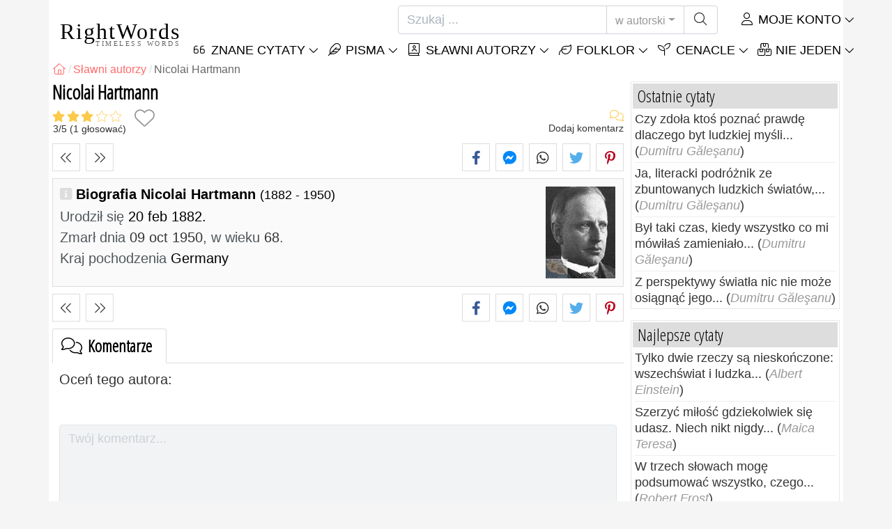

--- FILE ---
content_type: text/html; charset=utf-8
request_url: https://pl.rightwords.eu/autorski/biografia/nicolai-hartmann
body_size: 8871
content:
<!DOCTYPE html><html lang="pl"><head><meta charset="utf-8"><meta http-equiv="X-UA-Compatible" content="IE=edge"><meta name="viewport" content="width=device-width, initial-scale=1"><title>Nicolai Hartmann - RightWords</title><meta name="description" content="Biografia Nicolai Hartmann: urodził się 20 feb 1882, zmarł dnia 09 oct 1950, w wieku 68. (Germany)"><meta property="fb:app_id" content="751127838608760"><meta property="og:title" content="Nicolai Hartmann"><meta property="og:description" content="Biografia Nicolai Hartmann: urodził się 20 feb 1882, zmarł dnia 09 oct 1950, w wieku 68. (Germany)"><meta property="og:type" content="website"><meta property="og:url" content="https://pl.rightwords.eu/autorski/biografia/nicolai-hartmann"><meta property="og:image" content="https://pl.rightwords.eu/imgupl/author/nicolai-hartmann--1807.jpg"><meta property="og:locale" content="en_US"><meta name="language" content="pl"><meta name="robots" content="index,follow, max-snippet:-1, max-image-preview:large, max-video-preview:-1"><meta name="category" content="cytaty"><link rel="canonical" href="https://pl.rightwords.eu/autorski/biografia/nicolai-hartmann"><meta name="msapplication-tap-highlight" content="no"><meta name="mobile-web-app-capable" content="yes"><meta name="application-name" content="RightWords"><meta name="msapplication-TileImage" content="/assets/img/shortcut-icon/icon-192x192.png"><meta name="msapplication-TileColor" content="#FFF"><meta name="theme-color" content="#FFF"><link rel="shortcut icon" type="image/x-icon" href="/favicon.ico"><link rel="manifest" href="/data/manifest/manifest-pl.json"><link rel="stylesheet" href="/assets/vendors/font-awesome/subset-6.4.0/css/all.1760291870.css"><link rel="preconnect" href="https://fonts.googleapis.com"><link rel="preconnect" href="https://fonts.gstatic.com" crossorigin><link rel="preload" as="style" href="https://fonts.googleapis.com/css?family=Open+Sans+Condensed:300&display=swap&subset=latin-ext"><link rel="stylesheet" href="https://fonts.googleapis.com/css?family=Open+Sans+Condensed:300&display=swap&subset=latin-ext"><link href="/assets/dist/css/site/author-details.1760291870.css" rel="stylesheet"><link rel="preload" fetchpriority="high" as="image" href="/imgupl/author/nicolai-hartmann--sm-1807.jpg" type="image/jpeg">
<script type="application/ld+json">
{ 
	"@context": "https://schema.org", 
	"@graph": [ 
		{ 
			"@type": "WebSite", 
			"@id": "https://pl.rightwords.eu/#website", 
			"url": "https://pl.rightwords.eu/", 
			"name": "RightWords", 
			"description": "W\u0142a\u015bciwe s\u0142owa wszech czas\u00f3w, z ca\u0142ego \u015bwiata, od znanych autor\u00f3w lub z folkloru: s\u0142ynne cytaty, maksymy, my\u015bli, aforyzmy, wiersze, przys\u0142owia, powiedzenia, zagadki, tradycje, przes\u0105dy, zakl\u0119cia, zakl\u0119cia, ballady", 
			"publisher": { 
				"@id": "https://pl.rightwords.eu/#organization" 
			}, 
			"potentialAction": [ 
				{ 
					"@type": "SearchAction", 
					"target": { 
						"@type": "EntryPoint", 
						"urlTemplate": "https://pl.rightwords.eu/autorski/szukaj?q={q}" 
					}, 
					"query-input": { 
						"@type": "PropertyValueSpecification", 
						"valueRequired": true, 
						"valueName": "q" 
					} 
				} 
			], 
			"inLanguage": "pl" 
		}, 
		{ 
			"@type": "Organization", 
			"@id": "https://pl.rightwords.eu/#organization", 
			"name": "RightWords", 
			"url": "https://pl.rightwords.eu/", 
			"logo": { 
				"@type": "ImageObject", 
				"inLanguage": "pl", 
				"@id": "https://pl.rightwords.eu/#/schema/logo/image/", 
				"url": "https://pl.rightwords.eu/assets/img/logo/rightwords-logo-rounded-256.png", 
				"contentUrl": "https://pl.rightwords.eu/assets/img/logo/rightwords-logo-rounded-256.png", 
				"width": 256, 
				"height": 256, 
				"caption": "RightWords" 
			}, 
			"image": { 
				"@id": "https://pl.rightwords.eu/#/schema/logo/image/" 
			}, 
			"brand": "RightWords", 
			"publishingPrinciples": "https://pl.rightwords.eu/privacy" 
		}, 
		{ 
			"@type": "WebPage", 
			"@id": "https://pl.rightwords.eu/autorski/biografia/nicolai-hartmann#webpage", 
			"url": "https://pl.rightwords.eu/autorski/biografia/nicolai-hartmann", 
			"name": "Nicolai Hartmann", 
			"mainEntity": { 
				"@id": "https://pl.rightwords.eu/autorski/biografia/nicolai-hartmann#author" 
			}, 
			"headline": "Nicolai Hartmann", 
			"description": "Biografia Nicolai Hartmann: urodzi\u0142 si\u0119 20 feb 1882, zmar\u0142 dnia 09 oct 1950, w wieku 68. (Germany)", 
			"publisher": { 
				"@id": "https://pl.rightwords.eu/#organization" 
			}, 
			"inLanguage": "pl", 
			"isPartOf": { 
				"@id": "https://pl.rightwords.eu/#website" 
			}, 
			"about": { 
				"@id": "https://pl.rightwords.eu/autorski/biografia/nicolai-hartmann#author" 
			}, 
			"primaryImageOfPage": { 
				"@id": "https://pl.rightwords.eu/#primaryimage" 
			}, 
			"image": { 
				"@type": "ImageObject", 
				"@id": "https://pl.rightwords.eu/#primaryimage" 
			}, 
			"breadcrumb": { 
				"@id": "https://pl.rightwords.eu/autorski/biografia/nicolai-hartmann#breadcrumb" 
			} 
		}, 
		{ 
			"@type": "ImageObject", 
			"inLanguage": "pl", 
			"@id": "https://pl.rightwords.eu/#primaryimage", 
			"url": "https://pl.rightwords.eu/imgupl/author/nicolai-hartmann--1807.jpg", 
			"contentUrl": "https://pl.rightwords.eu/imgupl/author/nicolai-hartmann--1807.jpg", 
			"caption": "Nicolai Hartmann" 
		},  
		{ 
			"@type": "BreadcrumbList", 
			"@id": "https://pl.rightwords.eu/autorski/biografia/nicolai-hartmann#breadcrumb", 
			"itemListElement": [
				{ 
					"@type": "ListItem",
					"position": 1,
					"name": "Home - RightWords",
					"item": "https://pl.rightwords.eu/"
				},
				{ 
					"@type": "ListItem",
					"position": 2,
					"name": "S\u0142awni autorzy",
					"item": "https://pl.rightwords.eu/autorski"
				},
				{ 
					"@type": "ListItem",
					"position": 3,
					"name": "Nicolai Hartmann"
				}
			]
		}
	] 
} 
</script>
<script type="application/ld+json">{
	"@context": "https://schema.org", 
	"@type": "Person", 
	"@id": "https://pl.rightwords.eu/autorski/biografia/nicolai-hartmann#author", 
	"mainEntityOfPage": { 
		"@type": "WebPage", 
		"@id":"https://pl.rightwords.eu/autorski/biografia/nicolai-hartmann" 
	}, 
	"isPartOf": { 
		"@id": "https://pl.rightwords.eu/#website" 
	}, 
	"url": "https://pl.rightwords.eu/autorski/biografia/nicolai-hartmann", 
	"inLanguage": "pl", 
	"datePublished": "2009-02-18T00:00:00+02:00", 
	"dateModified": "2017-11-30T17:38:16+02:00", 
	"name": "Nicolai Hartmann", 
	"givenName": "Nicolai", 
	"familyName": "Hartmann", 
	"image": "https://pl.rightwords.eu/imgupl/author/nicolai-hartmann--1807.jpg", 
	"birthDate": "1882-02-20", 
	"deathDate": "1950-10-09", 
"nationality": {"@type": "Country","name": "Germany"}, 
	"description": "Biografia Nicolai Hartmann: urodzi\u0142 si\u0119 20 feb 1882, zmar\u0142 dnia 09 oct 1950, w wieku 68. (Germany)", 
	"keywords": ["nicolai hartmann"]
}</script>
</head><body><header id="header-menu" class="fixed-top"><nav class="container navbar navbar-light navbar-expand-xl"><a class="navbar-brand" href="/"><span class="nb-rw">RightWords</span><span class="nb-tw text-uppercase">Timeless Words</span></a><a class="navbar-toggler" href="/auth" title="Moje konto"><i class="fal fa-user fa-fw" aria-hidden="true"></i></a><button class="navbar-toggler" type="button" data-toggle="collapse" data-target="#navbar-search" aria-controls="navbar-search" aria-expanded="false" aria-label="Toggle search"><i class="fal fa-magnifying-glass fa-fw"></i></button><button class="navbar-toggler mr-0 pr-0 collapsed" type="button" data-toggle="collapse" data-target="#navbar-menu" aria-controls="navbar-menu" aria-expanded="false" aria-label="Toggle navigation"><span class="icon-bar top-bar"></span><span class="icon-bar middle-bar"></span><span class="icon-bar bottom-bar"></span></button><div class="wrapper-navbar-nav"><div class="d-xl-inline-flex flex-xl-nowrap"><div class="collapse navbar-collapse" id="navbar-search"><form action="/autorski/szukaj" data-lang_iso="pl" role="search"><div class="input-group"><input id="nb-text-search" name="q" type="text" placeholder="Szukaj ..." class="form-control" aria-label="Szukaj"><div class="input-group-append"><button type="button" class="btn dropdown-toggle" data-toggle="dropdown" aria-haspopup="true" aria-expanded="false">w autorski</button><ul class="dropdown-menu dropdown-menu-right"><li class="dropdown-item" data-action="/cytaty/szukaj">w cytaty</li><li class="dropdown-item" data-action="/folklor/szukaj">w folklor</li><li class="dropdown-item active" data-action="/autorski/szukaj">w autorski</li><li class="dropdown-item" data-action="/cenacle/szukaj">w cenacle</li><li class="dropdown-item" data-action="/slownik/szukaj">w słownik</li><li class="dropdown-item" data-action="/artykuly/szukaj">w artykuły</li><li class="dropdown-item" data-action="/wiersze/szukaj">w wiersze</li><li class="dropdown-item" data-action="/piosenki/szukaj">w piosenki</li></ul><button class="btn" type="submit" aria-label="Szukaj"><i class="fal fa-magnifying-glass fa-fw"></i></button></div></div></form></div><div class="collapse navbar-collapse" id="navbar-member"><ul class="navbar-nav"><li class="nav-item dropdown"><a class="nav-link dropdown-toggle text-uppercase" href="/auth" id="dropdown-myaccount" data-toggle="dropdown" aria-haspopup="true" aria-expanded="false"><i class="fal fa-user fa-fw"></i> Moje konto</a><div class="dropdown-menu dropdown-menu-right" aria-labelledby="dropdown-myaccount"><a class="dropdown-item" href="/auth#login"><i class="fal fa-right-to-bracket fa-fw"></i> Zaloguj Się</a><a class="dropdown-item" href="/auth#register"><i class="fal fa-user fa-fw"></i> Zarejestrować</a><a class="dropdown-item" href="/auth#forgotten-password"><i class="fal fa-key fa-fw"></i> Zapomniane hasło</a></div></li></ul></div></div><div class="collapse navbar-collapse justify-content-end" id="navbar-menu"><ul class="navbar-nav"><li class="nav-item dropdown"><a class="nav-link dropdown-toggle text-uppercase" href="/cytaty" id="dropdown-quotes" data-toggle="dropdown" aria-haspopup="true" aria-expanded="false"><i class="fal fa-quote-left fa-fw"></i> Znane Cytaty</a><div class="dropdown-menu" aria-labelledby="dropdown-quotes"><a class="dropdown-item" href="/cytaty/cytaty-dnia"><i class="fal fa-angle-right fa-fw"></i> Cytaty dnia</a><a class="dropdown-item" href="/cytaty/najlepsze-znane-cytaty"><i class="fal fa-angle-right fa-fw"></i> Najlepsze cytaty</a><a class="dropdown-item" href="/cytaty/najczesciej-komentowane-cytaty"><i class="fal fa-angle-right fa-fw"></i> Najczęściej komentowane cytaty</a><a class="dropdown-item" href="/cytaty/najbardziej-ulubione-cytaty"><i class="fal fa-angle-right fa-fw"></i> Najbardziej ulubione cytaty</a><a class="dropdown-item" href="/cytaty/najczesciej-glosowane-cytaty"><i class="fal fa-angle-right fa-fw"></i> Najczęściej głosowane cytaty</a><a class="dropdown-item" href="/cytaty/ostatnie-cytaty"><i class="fal fa-angle-right fa-fw"></i> Ostatnie cytaty</a><a class="dropdown-item" href="/cytaty/losowe-cytaty"><i class="fal fa-angle-right fa-fw"></i> Losowe cytaty</a><div class="dropdown-divider"></div><a class="dropdown-item" href="/cytaty/tematy"><i class="fal fa-angle-right fa-fw"></i> Słynne cytaty na tematy</a><a class="dropdown-item" href="/cytaty/autorski"><i class="fal fa-angle-right fa-fw"></i> Słynne cytaty o autorach</a><a class="dropdown-item" href="/definicje"><i class="fal fa-angle-right fa-fw"></i> Cytuje definicje</a><div class="dropdown-divider"></div><a class="dropdown-item" href="/moje-konto/wklad/cytaty/form"><i class="fal fa-plus fa-fw"></i> Zaproponuj cytat</a></div></li><li class="nav-item dropdown"><a class="nav-link dropdown-toggle text-uppercase" href="#" id="dropdown-writings" data-toggle="dropdown" aria-haspopup="true" aria-expanded="false"><i class="fal fa-feather fa-fw"></i> Pisma</a><div class="dropdown-menu" aria-labelledby="dropdown-writings"><a class="dropdown-item" href="/wiersze"><i class="fal fa-angle-right fa-fw"></i> Wiersze</a><a class="dropdown-item" href="/piosenki"><i class="fal fa-angle-right fa-fw"></i> Piosenki</a><div class="dropdown-divider"></div><a class="dropdown-item" href="/moje-konto/wklad/pisma/form"><i class="fal fa-plus fa-fw"></i> Zaproponuj pismo</a></div></li><li class="nav-item dropdown"><a class="nav-link dropdown-toggle text-uppercase" href="/autorski/galeria-zdjec" id="dropdown-authors" data-toggle="dropdown" aria-haspopup="true" aria-expanded="false"><i class="fal fa-book-user fa-fw"></i> Sławni autorzy</a><div class="dropdown-menu" aria-labelledby="dropdown-authors"><a class="dropdown-item" href="/autorski"><i class="fal fa-angle-right fa-fw"></i> Autorzy Indeks</a><a class="dropdown-item" href="/autorski/galeria-zdjec"><i class="fal fa-angle-right fa-fw"></i> Galeria zdjęć autorów</a><a class="dropdown-item" href="/autorski/najlepsi-autorzy"><i class="fal fa-angle-right fa-fw"></i> Najbardziej znani autorzy</a><a class="dropdown-item" href="/autorski/ostatnich-autorow"><i class="fal fa-angle-right fa-fw"></i> Ostatni autorzy</a></div></li><li class="nav-item dropdown"><a class="nav-link dropdown-toggle text-uppercase" href="/folklor" id="dropdown-folklore" data-toggle="dropdown" aria-haspopup="true" aria-expanded="false"><i class="fal fa-leaf fa-fw"></i> Folklor</a><div class="dropdown-menu" aria-labelledby="dropdown-folklore"><a class="dropdown-item" href="/folklor/przyslowia-i-powiedzenia" title="Przysłowia i powiedzenia"><i class="fal fa-angle-right fa-fw" aria-hidden="true"></i> Przysłowia i powiedzenia</a><div class="dropdown-divider"></div><a class="dropdown-item" href="/moje-konto/wklad/folklor/form"><i class="fal fa-plus fa-fw"></i> Zaproponuj folklor</a></div></li><li class="nav-item dropdown"><a class="nav-link dropdown-toggle text-uppercase" href="/cenacle" id="dropdown-cenacle" data-toggle="dropdown" aria-haspopup="true" aria-expanded="false"><i class="fal fa-seedling fa-fw"></i> Cenacle</a><div class="dropdown-menu" aria-labelledby="dropdown-cenacle"><a class="dropdown-item" href="/cenacle/topowa-cenacle"><i class="fal fa-angle-right fa-fw"></i> Topowa cenacle</a><a class="dropdown-item" href="/cenacle/ostatni-cenacle"><i class="fal fa-angle-right fa-fw"></i> Ostatni cenacle</a><div class="dropdown-divider"></div><a class="dropdown-item" href="/cenacle/kategoria/proza"><i class="fal fa-angle-right fa-fw"></i> Proza</a><a class="dropdown-item" href="/cenacle/kategoria/poezja"><i class="fal fa-angle-right fa-fw"></i> Poezja</a><a class="dropdown-item" href="/cenacle/kategoria/dramaturgia"><i class="fal fa-angle-right fa-fw"></i> Dramaturgia</a><a class="dropdown-item" href="/cenacle/kategoria/rozne"><i class="fal fa-angle-right fa-fw"></i> Różne</a><div class="dropdown-divider"></div><a class="dropdown-item" href="/cenacle/czlonkow"><i class="fal fa-angle-right fa-fw"></i> Członkowie Wieczernika</a><div class="dropdown-divider"></div><a class="dropdown-item" href="/moje-konto/wklad/cenacle/form"><i class="fal fa-plus fa-fw"></i> Post w cenacle</a></div></li><li class="nav-item dropdown"><a class="nav-link dropdown-toggle text-uppercase" href="#" id="dropdown-divers" data-toggle="dropdown" aria-haspopup="true" aria-expanded="false"><i class="fal fa-boxes-stacked fa-fw"></i> Nie jeden</a><div class="dropdown-menu dropdown-menu-right" aria-labelledby="dropdown-divers"><a class="dropdown-item" href="/wydarzenia-dnia"><i class="fal fa-calendar-days fa-fw"></i> Wydarzenia dnia</a><a class="dropdown-item" href="/slownik"><i class="fal fa-book fa-fw"></i> Terminy słownikowe</a><a class="dropdown-item" href="/artykuly"><i class="fal fa-file fa-fw"></i> Artykuły</a><a class="dropdown-item" href="/contact"><i class="fal fa-file-signature fa-fw"></i> Kontakt</a></div></li></ul></div></div></nav></header><div id="page" class="container"><nav class="breadcrumb-scroll" aria-label="breadcrumb"><ol class="breadcrumb flex-row" itemscope itemtype="http://schema.org/BreadcrumbList"><li class="breadcrumb-item" itemprop="itemListElement" itemscope itemtype="http://schema.org/ListItem"><a href="/" itemprop="item" itemtype="http://schema.org/Thing" title="RightWords" aria-label="RightWords"><span itemprop="name" class="fal fa-house fa-fw" aria-hidden="true"><i hidden>Dom</i></span><meta itemprop="position" content="1"></a></li><li class="breadcrumb-item" itemprop="itemListElement" itemscope itemtype="http://schema.org/ListItem"><a href="/autorski" itemtype="http://schema.org/Thing" itemprop="item"><span itemprop="name">Sławni autorzy</span></a><meta itemprop="position" content="2"></li><li class="breadcrumb-item active" aria-current="page">Nicolai Hartmann</li></ol></nav><main id="page-main" class="author-details"><h1 class="title animated fadeInDown">Nicolai Hartmann</h1><section class="d-flex justify-content-between stats-top" aria-label="Głosów/Komentarze/Ulubione"><div class="vc-top-stars scroll-link" data-id="vote-comments" aria-label="Głosuj teraz" title="Głosuj teraz"><i class="note-fa n30" aria-hidden="true"></i><small><span class="votes-avg">3</span>/<span>5</span> (<span class="votes-nb" itemprop="ratingCount">1</span> głosować)</small></div><button type="button" class="btn btn-fav" aria-hidden="true" title="Dodaj do ulubionych" aria-label="Dodaj do ulubionych" data-table="author" data-id="1807"></button><div class="vc-top-comments scroll-link text-right" data-id="vote-comments" aria-label="Zobacz komentarze / Dodaj komentarz" title="Zobacz komentarze / Dodaj komentarz"><i class="fal fa-comments fa-fw" aria-hidden="true"></i><small><span class="comments-nb"></span> Dodaj komentarz</small></div></section><aside class="useful-box ub-full"><div class="nav-items-details nid-btns nid-left-sep"><a class="nav-prev" href="/autorski/biografia/david-hartley" title="Poprzedni autor David Hartley" data-anchor=""></a><a class="nav-next" href="/autorski/biografia/petru-m-has" title="Następny autor Petru M. Has" data-anchor=""></a></div><div class="social-share-custom ssc-color ssc-bd-grey text-center" aria-label="Share"><span class="ssc-btn sscb-facebook"><i class="fab fa-facebook-f fa-fw" aria-hidden="true"></i></span><span class="ssc-btn sscb-fbmessenger" title="Facebook Messenger"><i class="fab fa-facebook-messenger fa-fw" aria-hidden="true"></i></span><span class="ssc-btn sscb-whatsapp" title="WhatsApp"><i class="fab fa-whatsapp fa-fw"></i></span><span class="ssc-btn sscb-twitter"><i class="fab fa-twitter fa-fw" aria-hidden="true"></i></span><span class="ssc-btn sscb-pinterest" data-pin-do="buttonPin" data-pin-custom="true"><i class="fab fa-pinterest-p fa-fw" aria-hidden="true"></i></span></div></aside><div class="box-heading ad-data clearfix"><div class="ad-summary"><img fetchpriority="high" class="ads-photo" src="/imgupl/author/nicolai-hartmann--sm-1807.jpg" width="102" height="132" alt="Nicolai Hartmann"><h2>Biografia Nicolai Hartmann <em>(1882 - 1950)</em></h2><div><span>Urodził się</span> 20 feb 1882.<br><span>Zmarł dnia  <i>09 oct 1950</i>, w wieku  <i>68</i>.</span></div><div><span>Kraj pochodzenia</span> Germany</div></div></div><aside class="useful-box ub-full"><div class="nav-items-details nid-btns nid-left-sep"><a class="nav-prev" href="/autorski/biografia/david-hartley" title="Poprzedni autor David Hartley" data-anchor=""></a><a class="nav-next" href="/autorski/biografia/petru-m-has" title="Następny autor Petru M. Has" data-anchor=""></a></div><div class="social-share-custom ssc-color ssc-bd-grey text-center" aria-label="Share"><span class="ssc-btn sscb-facebook"><i class="fab fa-facebook-f fa-fw" aria-hidden="true"></i></span><span class="ssc-btn sscb-fbmessenger" title="Facebook Messenger"><i class="fab fa-facebook-messenger fa-fw" aria-hidden="true"></i></span><span class="ssc-btn sscb-whatsapp" title="WhatsApp"><i class="fab fa-whatsapp fa-fw"></i></span><span class="ssc-btn sscb-twitter"><i class="fab fa-twitter fa-fw" aria-hidden="true"></i></span><span class="ssc-btn sscb-pinterest" data-pin-do="buttonPin" data-pin-custom="true"><i class="fab fa-pinterest-p fa-fw" aria-hidden="true"></i></span></div></aside><section id="vote-comments" class="vote-comments box-section" data-table-name="author" data-table-id="1807" data-table-member-id="1" data-table-member-username="" data-table-member-initial="" data-table-member-photo="" aria-label="Rating / Komentarze"><h2 class="vc-title bs-header" data-count=""><i class="fal fa-comments fa-fw" aria-hidden="true"></i> Komentarze</h2><div class="vc-form bs-content border-bottom-0" data-table="author" data-id="1807" data-rate-hint1="niedobrze" data-rate-hint2="więc więc" data-rate-hint3="dobry" data-rate-hint4="bardzo dobrze" data-rate-hint5="doskonały"><div class="vcf-title">Oceń tego autora:</div><div class="vcf-stars"><input class="vcfs-input" type="hidden" data-filled="fas fa-star fa-2x" data-empty="fal fa-star fa-2x"></div><div class="vcf-content disabled "><textarea rows="4" cols="40" placeholder="Twój komentarz..." disabled class="form-control" aria-label="Komentarz"></textarea><input type="text" name="firstname" value="" maxlength="20" placeholder="Twoje imię..." disabled="disabled" class="form-control vcfc-firstname mb-1" aria-label="Twoje imię"><div class="vcf-captcha"><label>Kod bezpieczeństwa:</label><img loading="lazy" src="/captcha/captcha.php?1768352447" width="78" height="30" alt="Wygeneruj inny bezpieczny kod" title="Wygeneruj inny bezpieczny kod" class="captcha captcha-math">= &nbsp; <input type="text" name="captcha" maxlength="4" value="" title="Kod bezpieczeństwa" class="form-control form-control-sm input-captcha-math"></div><div class="text-right mt-2"><button type="button" disabled class="btn-post-comment btn btn-sm btn-primary pl-3">Wysłać <i class="fas fa-angle-right fa-fw"></i></button></div></div></div><div id="vc-list" data-total="0" data-count="0" data-nb_rows_per_page="10" data-page="1" data-nb_pages="0"></div></section></main><div id="page-right"><div class="box1"><div class="b1-title">Ostatnie cytaty</div><div class="b1-content b1c-list1"><div class="item"><a href="/cytaty/czy-zdola-ktos-poznac-prawde-dlaczego-byt-ludzkiej-mysli--278334">Czy zdoła ktoś poznać prawdę dlaczego byt ludzkiej myśli...</a> (<em>Dumitru Găleşanu</em>)</div><div class="item"><a href="/cytaty/ja-literacki-podroznik-ze-zbuntowanych-ludzkich-swiatow--278340">Ja, literacki podróżnik ze zbuntowanych ludzkich światów,...</a> (<em>Dumitru Găleşanu</em>)</div><div class="item"><a href="/cytaty/byl-taki-czas-kiedy-wszystko-co-mi-mowilas-zamienialo--278339">Był taki czas, kiedy wszystko co mi mówiłaś zamieniało...</a> (<em>Dumitru Găleşanu</em>)</div><div class="item"><a href="/cytaty/z-perspektywy-swiatla-nic-nie-moze-osiagnac-jego--278338">Z perspektywy światła nic nie może osiągnąć jego...</a> (<em>Dumitru Găleşanu</em>)</div></div></div><div class="box1"><div class="b1-title">Najlepsze cytaty</div><div class="b1-content b1c-list1"><div class="item"><a href="/cytaty/tylko-dwie-rzeczy-sa-nieskonczone-wszechswiat-i-ludzka--276039">Tylko dwie rzeczy są nieskończone: wszechświat i ludzka...</a> (<em>Albert Einstein</em>)</div><div class="item"><a href="/cytaty/szerzyc-milosc-gdziekolwiek-sie-udasz-niech-nikt-nigdy--276206">Szerzyć miłość gdziekolwiek się udasz. Niech nikt nigdy...</a> (<em>Maica Teresa</em>)</div><div class="item"><a href="/cytaty/w-trzech-slowach-moge-podsumowac-wszystko-czego--276341">W trzech słowach mogę podsumować wszystko, czego...</a> (<em>Robert Frost</em>)</div><div class="item"><a href="/cytaty/innego-niz-to-zrodlo-przez-ktore-przeplywa-mysl-i-serce--277738">Innego niż to źródło przez które przepływa myśl i serce...</a> (<em>Dumitru Găleşanu</em>)</div></div></div><div class="box1"><div class="b1-title">Losowe cytaty</div><div class="b1-content b1c-list1"><div class="item"><a href="/cytaty/z-twoim-zapachem-kobiety-przyjdzie-iluzja-zycia--277733">Z twoim zapachem kobiety przyjdzie iluzja życia......</a> (<em>Dumitru Găleşanu</em>)</div><div class="item"><a href="/cytaty/byc-soba-w-swiecie-ktory-nieustannie-probuje-uczynic-cie--276333">Być sobą w świecie, który nieustannie próbuje uczynić Cię...</a> (<em>Ralph Waldo Emerson</em>)</div><div class="item"><a href="/cytaty/z-perspektywy-swiatla-nic-nie-moze-osiagnac-jego--278338">Z perspektywy światła nic nie może osiągnąć jego...</a> (<em>Dumitru Găleşanu</em>)</div><div class="item"><a href="/cytaty/ach-gdzie-sniezy-moje-swiatlo-ktore-wypuszcza-jak--278333">– Ach, gdzie śnieży moje światło, które wypuszcza jak...</a> (<em>Dumitru Găleşanu</em>)</div></div></div><div class="box1"><div class="b1-title">Autorski</div><div class="b1-content b1c-author-photo-list"><a href="/autorski/biografia/margaret-oliphant" title="Margaret Oliphant"><img loading="lazy" src="/imgupl/author/margaret-oliphant--xs-1013.jpg" width="50" height="50" alt="Margaret Oliphant"></a><a href="/autorski/biografia/rainer-werner-fassbinder" title="Rainer Werner Fassbinder"><img loading="lazy" src="/imgupl/author/rainer-werner-fassbinder--xs-869.jpg" width="50" height="50" alt="Rainer Werner Fassbinder"></a><a href="/autorski/biografia/cezar-ivanescu" title="Cezar Ivanescu"><img loading="lazy" src="/imgupl/author/cezar-ivanescu--xs-1462.jpg" width="50" height="50" alt="Cezar Ivanescu"></a><a href="/autorski/biografia/joel-siegel" title="Joel Siegel"><img loading="lazy" src="/imgupl/author/joel-siegel--xs-1545.jpg" width="50" height="50" alt="Joel Siegel"></a><a href="/autorski/biografia/louisa-may-alcott" title="Louisa May Alcott"><img loading="lazy" src="/imgupl/author/louisa-may-alcott--xs-372.jpg" width="50" height="50" alt="Louisa May Alcott"></a><a href="/autorski/biografia/robert-brasillach" title="Robert Brasillach"><img loading="lazy" src="/imgupl/author/robert-brasillach--xs-176.jpg" width="50" height="50" alt="Robert Brasillach"></a><a href="/autorski/biografia/alexandru-ioan-cuza" title="Alexandru Ioan Cuza"><img loading="lazy" src="/imgupl/author/alexandru-ioan-cuza--xs-3979.jpg" width="50" height="50" alt="Alexandru Ioan Cuza"></a><a href="/autorski/biografia/henry-james" title="Henry James"><img loading="lazy" src="/imgupl/author/henry-james--xs-742.jpg" width="50" height="50" alt="Henry James"></a><a href="/autorski/biografia/valeriu-rapeanu" title="Valeriu Rapeanu"><img loading="lazy" src="/imgupl/author/valeriu-rapeanu--xs-3224.jpg" width="50" height="50" alt="Valeriu Rapeanu"></a><a href="/autorski/biografia/florica-bud" title="Florica Bud"><img loading="lazy" src="/imgupl/author/florica-bud--xs-2097.jpg" width="50" height="50" alt="Florica Bud"></a><a href="/autorski/biografia/iulian-tanase" title="Iulian Tanase"><img loading="lazy" src="/imgupl/author/iulian-tanase--xs-3438.jpg" width="50" height="50" alt="Iulian Tanase"></a><a href="/autorski/biografia/paul-leonard-newman" title="Paul Leonard Newman"><img loading="lazy" src="/imgupl/author/paul-leonard-newman--xs-4049.jpg" width="50" height="50" alt="Paul Leonard Newman"></a><a href="/autorski/biografia/socrate" title="Socrate"><img loading="lazy" src="/imgupl/author/socrate--xs-91.jpg" width="50" height="50" alt="Socrate"></a><a href="/autorski/biografia/priscilla-presley" title="Priscilla Presley"><img loading="lazy" src="/imgupl/author/priscilla-presley--xs-1513.jpg" width="50" height="50" alt="Priscilla Presley"></a><a href="/autorski/biografia/vincent-voiture" title="Vincent Voiture"><img loading="lazy" src="/imgupl/author/vincent-voiture--xs-1812.jpg" width="50" height="50" alt="Vincent Voiture"></a><a href="/autorski/biografia/derek-bailey" title="Derek Bailey"><img loading="lazy" src="/imgupl/author/derek-bailey--xs-352.jpg" width="50" height="50" alt="Derek Bailey"></a></div></div><a class="d-block font-weight-bold box-shadow  mb-3" href="https://pl.old-cures.com/remedies/makaron-jajeczny-na-bol-gardla--630" target="_blank"><img fetchpriority="low" loading="lazy" class="img-fluid w-100" src="https://pl.old-cures.com/imgrw/remedy/md-630p4005.jpg" width="414" height="233" title="Przepis: Makaron jajeczny na ból gardła" data-nosnippet><span class="d-block p-2 fsize-xs lheight-sm">Makaron jajeczny na ból gardła</span></a><div class="box1"><div class="b1-title">Znane cytaty</div><div class="sidebar-menu"><a href="/cytaty/ostatnie-cytaty" class="ri ri-ar">Ostatnie cytaty</a><a href="/cytaty/najlepsze-znane-cytaty" class="ri ri-ar">Najlepsze znane cytaty</a><a href="/cytaty/cytaty-dnia" class="ri ri-ar">Cytaty dnia</a><a href="/cytaty/losowe-cytaty" class="ri ri-ar">Losowe cytaty</a><a href="/cytaty/tematy" class="ri ri-ar">Słynne cytaty na tematy</a><a href="/cytaty/autorski" class="ri ri-ar">Słynne cytaty o autorach</a><a href="/cytaty/autorski/edward-a-murphy" class="ri ri-ar">Prawa Murphy&#39;ego</a><a href="/definicje" class="ri ri-ar">Cytuje definicje</a><a href="/moje-konto/wklad/cytaty/form" class="border-bottom-0 ri ri-add">Zaproponuj cytat</a></div></div><div class="box1"><div class="b1-title">Folklor</div><div class="sidebar-menu"><a href="/folklor/ostatni-folklor" class="ri ri-ar">Ostatni folklor</a><a href="/folklor/najlepszy-folklor" class="ri ri-ar">Najlepszy folklor</a><a href="/folklor/przyslowia-i-powiedzenia" title="Przysłowia i powiedzenia" class="ri ri-ar">Przysłowia i powiedzenia</a><a href="/moje-konto/wklad/folklor/form" class="border-bottom-0 ri ri-add">Zaproponuj folklor</a></div></div></div></div><footer class="footer"><div class="container"><div class="row"><div class="col-6 col-sm-4 col-lg-4"><div class="s-header">RightWords</div><ul><li><a href="/cytaty">Znane cytaty</a></li><li><a href="/autorski">Sławni autorzy</a></li><li><a href="/folklor">Folklor</a></li><li><a href="/cenacle">Literacki cenacle</a></li><li><a href="/slownik">Słownik</a></li><li><a href="/wydarzenia-dnia">Wydarzenia dnia</a></li><li><a href="/artykuly">Artykuły</a></li></ul></div><div class="col-6 col-sm-4 col-lg-4"><div class="s-header">O nas</div><ul><li><a href="/about-us">O nas</a></li><li><a href="/tac">Warunki i zasady</a></li><li><a href="/privacy">Polityka prywatności</a></li><li><a href="/contact">Kontakt</a></li></ul></div><div class="col-12 col-sm-4 col-lg-4"></div><div class="col-12 brief-main text-justify clearfix"><img loading="lazy" class="bg-transparent mr-2 float-left" src="/assets/img/shortcut-icon/icon-48x48.png" width="48" height="48" alt="RightWords">Właściwe słowa z różnych czasów i z całego świata, z różnymi tematami, napisane przez <strong>znanych autorów</strong> lub słowa wypowiedziane przez <strong>folklor</strong> przodków: <strong><em>słynne cytaty</em></strong> , <strong><em>sławni autorzy</em></strong> , <strong><em>przysłowia i stare powiedzenia</em></strong> , <strong><em>zagadki</em></strong> , <strong><em>zaklęcia i zaklęcia</em></strong> , <strong><em>kolędy</em></strong> , <strong><em>tradycyjne piosenki</em></strong> <strong><em>tradycje i przesądy</em></strong> .</div></div><hr><div class="f-copyright">Copyright &copy; 2007-2026 RightWords<br>Web Design by <a href="https://yourchoice.ro/" target="_blank" rel="noopener">YourCHOICE</a>, Wednesday, 14 January 2026</div></div></footer><div id="fb-root" data-locale="en_US"></div><script>loadjs=function(){var h=function(){},o={},c={},f={};function u(e,n){if(e){var t=f[e];if(c[e]=n,t)for(;t.length;)t[0](e,n),t.splice(0,1)}}function l(e,n){e.call&&(e={success:e}),n.length?(e.error||h)(n):(e.success||h)(e)}function p(t,r,i,s){var o,e,u,n=document,c=i.async,f=(i.numRetries||0)+1,l=i.before||h,a=t.replace(/[\?|#].*$/,""),d=t.replace(/^(css|img|module|nomodule)!/,"");if(s=s||0,/(^css!|\.css$)/.test(a))(u=n.createElement("link")).rel="stylesheet",u.href=d,(o="hideFocus"in u)&&u.relList&&(o=0,u.rel="preload",u.as="style");else if(/(^img!|\.(png|gif|jpg|svg|webp)$)/.test(a))(u=n.createElement("img")).src=d;else if((u=n.createElement("script")).src=d,u.async=void 0===c||c,e="noModule"in u,/^module!/.test(a)){if(!e)return r(t,"l");u.type="module"}else if(/^nomodule!/.test(a)&&e)return r(t,"l");!(u.onload=u.onerror=u.onbeforeload=function(e){var n=e.type[0];if(o)try{u.sheet.cssText.length||(n="e")}catch(e){18!=e.code&&(n="e")}if("e"==n){if((s+=1)<f)return p(t,r,i,s)}else if("preload"==u.rel&&"style"==u.as)return u.rel="stylesheet";r(t,n,e.defaultPrevented)})!==l(t,u)&&n.head.appendChild(u)}function t(e,n,t){var r,i;if(n&&n.trim&&(r=n),i=(r?t:n)||{},r){if(r in o)throw"LoadJS";o[r]=!0}function s(n,t){!function(e,r,n){var t,i,s=(e=e.push?e:[e]).length,o=s,u=[];for(t=function(e,n,t){if("e"==n&&u.push(e),"b"==n){if(!t)return;u.push(e)}--s||r(u)},i=0;i<o;i++)p(e[i],t,n)}(e,function(e){l(i,e),n&&l({success:n,error:t},e),u(r,e)},i)}if(i.returnPromise)return new Promise(s);s()}return t.ready=function(e,n){return function(e,t){e=e.push?e:[e];var n,r,i,s=[],o=e.length,u=o;for(n=function(e,n){n.length&&s.push(e),--u||t(s)};o--;)r=e[o],(i=c[r])?n(r,i):(f[r]=f[r]||[]).push(n)}(e,function(e){l(n,e)}),t},t.done=function(e){u(e,[])},t.reset=function(){o={},c={},f={}},t.isDefined=function(e){return e in o},t}();</script><script>var Settings = { lang_iso: 'pl', locale: 'en_US', url: 'https://pl.rightwords.eu', name: "RightWords", facebook_app_id: '751127838608760', google_client_id: '188787242295-56ns8htv5d33tk94npo1hmjgldcsgne0.apps.googleusercontent.com', is_mobile: false, is_phone: false },SessionVars = { sw: 'disabled',  };loadjs(['/assets/dist/js/site/jqbs.min.js'], 'js-jqbs');function loadScriptsRW() {loadjs.ready('js-jqbs', function() {loadjs(['/assets/plugins/cookie/js.cookie.min.js'], 'js-libs');loadjs.ready('js-libs', function() {loadjs(['/assets/dist/js/site/main.1760291870.js', '/assets/dist/js/site/author-details.1760291870.js'], 'js-page');loadjs.ready('js-page', function() {loadjs('https://pagead2.googlesyndication.com/pagead/js/adsbygoogle.js?client=ca-pub-3216693118200223','adsense',{before: function (path, el) { el.setAttribute('crossorigin', 'anonymous'); },success: function () {document.querySelectorAll('ins.adsbygoogle:not([data-adsbygoogle-status])').forEach(function () {try { (adsbygoogle = window.adsbygoogle || []).push( { } ); } catch (e) { }});}});loadjs(['https://accounts.google.com/gsi/client', '/assets/dist/js/site/google-signin.1760291870.js'], 'gsi');loadjs(['https://connect.facebook.net/en_US/sdk.js#xfbml=0&version=v15.0&appId=751127838608760&autoLogAppEvents=1'], 'fb');loadjs('https://rum-static.pingdom.net/pa-5c593f87cea07b0016000a83.js');});});});}</script><script>function loadScriptGA() {window.dataLayer = window.dataLayer || [];function gtag(){ dataLayer.push(arguments); }gtag('js', new Date());loadjs('https://www.googletagmanager.com/gtag/js?id=G-85C9NH22N5', 'ga4', {before: function (path, el) { el.setAttribute('async', ''); },success: function () {gtag('config', 'G-85C9NH22N5');}});}</script><script>let scriptLoaded = false;window.addEventListener('scroll', handleUserInteraction, { once: true });window.addEventListener('click', handleUserInteraction, { once: true });window.addEventListener('mousemove', handleUserInteraction, { once: true });function removeEventListeners() {window.removeEventListener('scroll', handleUserInteraction);window.removeEventListener('click', handleUserInteraction);window.removeEventListener('mousemove', handleUserInteraction);}setTimeout(() => {if (!scriptLoaded) {console.log('timeout scriptLoaded');handleUserInteraction();}}, 10000);function handleUserInteraction() {console.log('scriptLoaded');["loadScriptsRW", "loadScriptGA"].forEach(fn => {if (typeof window[fn] === "function") {window[fn]();console.log(fn);}});scriptLoaded=true;removeEventListeners();}</script></body></html>